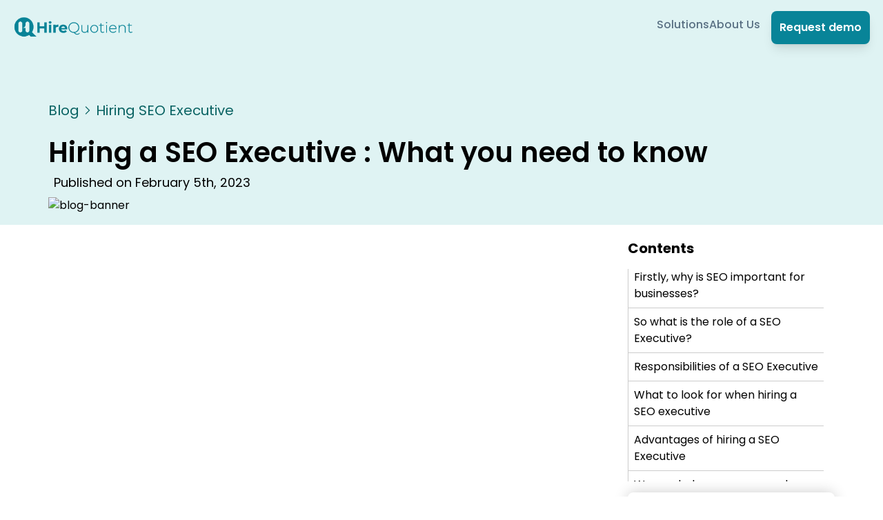

--- FILE ---
content_type: text/html; charset=utf-8
request_url: https://www.hirequotient.com/blog/hiring-seo-executive
body_size: 13910
content:
<!DOCTYPE html><html lang="en"><head><meta charSet="utf-8"/><meta name="viewport" content="width=device-width"/><link rel="alternate" type="application/rss+xml" title="HireQuotient - RSS Feed" href="/rss/feed.xml"/><link rel="apple-touch-icon" sizes="180x180" href="/images/favicons/apple-touch-icon.png"/><link rel="icon" type="image/png" sizes="32x32" href="/images/favicons/favicon-32x32.png"/><link rel="icon" type="image/png" sizes="16x16" href="/images/favicons/favicon-16x16.png"/><link rel="manifest" href="/images/favicons/site.webmanifest"/><link rel="mask-icon" href="/images/favicons/safari-pinned-tab.svg" color="#5bbad5"/><meta name="msapplication-TileColor" content="#da532c"/><meta name="theme-color" content="#ffffff"/><title>Hiring a SEO Executive : What you need to know | HireQuotient</title><meta name="robots" content="index,follow"/><meta name="description" content="Looking to hire an SEO executive? Our guide covers everything about finding the right candidate, including key skills, qualifications &amp; interview questions."/><meta property="og:title" content="Hiring a SEO Executive : What you need to know | HireQuotient"/><meta property="og:description" content="Looking to hire an SEO executive? Our guide covers everything about finding the right candidate, including key skills, qualifications &amp; interview questions."/><meta property="og:url" content="https://hirequotient.com/blog/hiring-seo-executive"/><meta property="og:type" content="article"/><meta property="og:image" content="https://strapi.hirequotient.com//uploads/hiring_seo_executive_d899a62c66.jpg"/><meta property="og:image:alt" content="Hiring a SEO Executive : What you need to know-banner"/><script type="application/ld+json">{"@context":"https://schema.org","@type":"Blog","datePublished":"2023-03-15T00:00:00.000Z","description":"Looking to hire an SEO executive? Our guide covers everything about finding the right candidate, including key skills, qualifications &amp; interview questions.","mainEntityOfPage":{"@type":"WebPage","@id":"https://www.hirequotient.com/blog/hiring-seo-executive"},"headline":"Hiring a SEO Executive : What you need to know","image":["https://strapi.hirequotient.com//uploads/hiring_seo_executive_d899a62c66.jpg"],"dateModified":"2023-03-15T00:00:00.000Z","author":{"@type":"Person","name":"Soujanya Varada"}}</script><meta name="next-head-count" content="20"/><link rel="preload" href="/_next/static/css/1c2fd11db4f49a2f.css" as="style"/><link rel="stylesheet" href="/_next/static/css/1c2fd11db4f49a2f.css" data-n-g=""/><link rel="preload" href="/_next/static/css/c0450074f113bcd7.css" as="style"/><link rel="stylesheet" href="/_next/static/css/c0450074f113bcd7.css"/><noscript data-n-css=""></noscript><script defer="" nomodule="" src="/_next/static/chunks/polyfills-c67a75d1b6f99dc8.js"></script><script defer="" src="/_next/static/chunks/cb355538-adaf435e4c5373c8.js"></script><script defer="" src="/_next/static/chunks/48c79778-84f50a0d6f891747.js"></script><script defer="" src="/_next/static/chunks/65291039-bde6a69a85fcac25.js"></script><script defer="" src="/_next/static/chunks/13b8a98b-15944283bbe4309b.js"></script><script defer="" src="/_next/static/chunks/25675-88098dfbaa314a12.js"></script><script defer="" src="/_next/static/chunks/41664-d3ed79cb063b465d.js"></script><script defer="" src="/_next/static/chunks/98388-ccb87e730ec5aa70.js"></script><script defer="" src="/_next/static/chunks/67581-8d4e327d66b88355.js"></script><script defer="" src="/_next/static/chunks/12523-5e44f720b7d99a54.js"></script><script defer="" src="/_next/static/chunks/75957-3adf6bfe0d3287db.js"></script><script defer="" src="/_next/static/chunks/62435.5a70f80359ba7df8.js"></script><script defer="" src="/_next/static/chunks/27773.6ae5b66d3e335e46.js"></script><script src="/_next/static/chunks/webpack-983286e4b7d6a1ec.js" defer=""></script><script src="/_next/static/chunks/framework-c46c4760cc37e390.js" defer=""></script><script src="/_next/static/chunks/main-bcb0e3599ec193b3.js" defer=""></script><script src="/_next/static/chunks/pages/_app-a5d56786fad7bd79.js" defer=""></script><script src="/_next/static/chunks/51727-69300f101c228b0a.js" defer=""></script><script src="/_next/static/chunks/pages/blog/%5Bname%5D-d76bf6f663c053ee.js" defer=""></script><script src="/_next/static/f42ae714776c181a5f159dfffef68cc37fc9f351/_buildManifest.js" defer=""></script><script src="/_next/static/f42ae714776c181a5f159dfffef68cc37fc9f351/_ssgManifest.js" defer=""></script></head><body><div id="__next"><main><nav class="relative z-[100]" style="background-color:#DFF3F3"><div class="Navbar_navbar__EloZ5 container"><div class="flex h-fit w-full items-center justify-between px-2"><a class="shrink-0" href="/"><img alt="hq-logo" loading="lazy" width="175" height="100" decoding="async" data-nimg="1" style="color:transparent" srcSet="/_next/image?url=https%3A%2F%2Fallhqclientpics.s3.ap-southeast-1.amazonaws.com%2Fwebsite_videos%2Fconsulting%2Flogo.png&amp;w=256&amp;q=75 1x, /_next/image?url=https%3A%2F%2Fallhqclientpics.s3.ap-southeast-1.amazonaws.com%2Fwebsite_videos%2Fconsulting%2Flogo.png&amp;w=384&amp;q=75 2x" src="/_next/image?url=https%3A%2F%2Fallhqclientpics.s3.ap-southeast-1.amazonaws.com%2Fwebsite_videos%2Fconsulting%2Flogo.png&amp;w=384&amp;q=75"/></a><div class="flex items-center lg:gap-20 min-[1047px]:gap-10"><div class="absolute left-0 top-0 h-screen w-80 bg-white p-2 px-4 pt-6 text-[#5A7184] transition-all ease-in-out min-[1047px]:static min-[1047px]:inset-0 min-[1047px]:h-fit min-[1047px]:w-fit min-[1047px]:translate-x-0 min-[1047px]:bg-transparent min-[1047px]:pt-0 min-[1047px]:shadow-none -translate-x-full" style="max-height:100vh"><div class="relative flex flex-col items-start gap-6 min-[1047px]:static min-[1047px]:flex-row min-[1047px]:items-center min-[1047px]:gap-10"><button class="absolute -top-4 right-0 z-50 h-10 w-10 rounded-full border-2 border-[#5A7184] min-[1047px]:hidden">X</button><a class="relative text-lg font-medium text-[#5A7184] transition-all hover:text-[#183B56] min-[1047px]:text-base" href="/solutions">Solutions</a><a class="relative text-lg font-medium text-[#5A7184] transition-all hover:text-[#183B56] min-[1047px]:text-base" href="/company/about-us">About Us</a><a cta="Nav Button" class="w-fit rounded-lg bg-primary p-3 px-3 text-sm font-semibold text-white shadow-lg hover:brightness-110 md:text-base lg:py-3 lg:text-base inline-block min-[1047px]:hidden" href="https://calendly.com/hello-hirequotient/introductory-call">Request demo</a></div></div><button class="h-9 w-9 rounded-md bg-[#088397] p-1 min-[1047px]:hidden"><svg xmlns="http://www.w3.org/2000/svg" viewBox="0 0 20 20" fill="white" aria-hidden="true"><path fill-rule="evenodd" d="M3 5a1 1 0 011-1h12a1 1 0 110 2H4a1 1 0 01-1-1zM3 10a1 1 0 011-1h12a1 1 0 110 2H4a1 1 0 01-1-1zM9 15a1 1 0 011-1h6a1 1 0 110 2h-6a1 1 0 01-1-1z" clip-rule="evenodd"></path></svg></button><a cta="Nav button" class="w-fit rounded-lg bg-primary p-3 px-3 text-sm font-semibold text-white shadow-lg hover:brightness-110 md:text-base lg:py-3 lg:text-base hidden min-[1047px]:inline-block" style="background-color:#088498;color:white" href="https://calendly.com/hello-hirequotient/introductory-call">Request demo</a></div></div></div></nav><script type="application/ld+json">{"@context":"https://schema.org/","@type":"Product","name":"Internet Browser Tool","aggregateRating":{"@type":"AggregateRating","ratingValue":"4.9","reviewCount":"9600"}}</script><div class="NewBlog_newSingleBlogPage__huM9r"><div class="NewBlog_section-one__ubcdW"><div class="globals_container__ebjAf"><div class="NewBlog_breadcrumbs-box__ohEuX"><a href="/blog">Blog</a><svg xmlns="http://www.w3.org/2000/svg" fill="none" viewBox="0 0 24 24" stroke-width="2" stroke="currentColor" width="16" height="16"><path stroke-linecap="round" stroke-linejoin="round" d="M8.25 4.5l7.5 7.5-7.5 7.5"></path></svg><p>Hiring SEO Executive</p></div><div class="flex flex-col gap-4"><h1 class="NewBlog_blog-name__vZ47b">Hiring a SEO Executive : What you need to know</h1><div class="NewBlog_blog-extras-box__ZNiE4"><p class="NewBlog_published__QgfJ4">Published on <!-- -->February 5th, 2023</p></div></div></div></div><div class="globals_container__ebjAf NewBlog_sticky-section-wrapper__eR_gd"><div class="NewBlog_sticky-section-container__o80vS"><div class="NewBlog_section-two__emUK3"><div class="NewBlog_banner-image___4NLG"><img alt="blog-banner" loading="lazy" width="870" height="500" decoding="async" data-nimg="1" style="color:transparent" srcSet="/_next/image?url=https%3A%2F%2Fstrapi.hirequotient.com%2F%2Fuploads%2Fhiring_seo_executive_d899a62c66.jpg&amp;w=1080&amp;q=75 1x, /_next/image?url=https%3A%2F%2Fstrapi.hirequotient.com%2F%2Fuploads%2Fhiring_seo_executive_d899a62c66.jpg&amp;w=1920&amp;q=75 2x" src="/_next/image?url=https%3A%2F%2Fstrapi.hirequotient.com%2F%2Fuploads%2Fhiring_seo_executive_d899a62c66.jpg&amp;w=1920&amp;q=75"/></div></div> <!-- --> <!-- --> <!-- --> <div class="NewBlog_section-three__H6tB7"><div id="blog-single__text" class="NewBlog_blog-single__text__nW6jt prose lg:prose-lg"><p style="margin-left:0px;">As digital marketing becomes more important for businesses, the role of a Search Engine Optimization (SEO) executive has grown to become a crucial role for any organization that seeks to put out content for the public. Professionals involved in SEO are responsible for developing and implementing strategies that help websites rank higher in search engine results pages. It is extremely advantageous to have this ranking when we are dealing with an industry that has a competitive market. The hiring of a SEO executive is done with the objective of increasing visibility, which drives a greater flow of traffic to the organization’s content. This ultimately leads to higher sales for the business.<br><br>However, before we can breach the topic of hiring professionals, we need to understand a few key aspects of doing so. We need to understand the role of the executive, what their day to day tasks are and how they go about completing them. We also need to know what we should look out for when we are sifting through the huge pool of candidates who are versed with Search Engine Optimization. In this blog we will be talking about the role of a SEO executive, what they do and how we should go about hiring one. Additionally, we also aim to highlight some of the advantages of hiring a SEO executive so that you can decide whether doing so is the right choice to satisfy the needs of your company.<br><br><strong>Let us begin!</strong></p><h2 style="margin-left:0px;"><strong>Firstly, why is SEO important for businesses?</strong></h2><p style="margin-left:0px;">Search engines are one of the primary ways that consumers find products and services online. By optimizing their website for search engines, businesses can increase the chance of internet traffic being redirected to their website. This leads to increased sales and revenue for the business.</p><h2 style="margin-left:0px;"><strong>So what is the role of a SEO Executive?</strong></h2><p style="margin-left:0px;">The primary role of a SEO executive is to increase the visibility and traffic of a website by optimizing its content and structure. The job involves researching and analyzing keywords and phrases that are relevant to the website's content and using them strategically in the website's content and meta tags. The SEO executive must stay up-to-date with the latest developments in search engine algorithms and develop strategies to keep the website ranking high in search engine results pages (SERPs).<br><br>It is important to remember that an SEO executive we choose to hire would not automatically be familiar with your company’s needs or target audience. They can provide optimization strategies but can only do so once they are assisted in understanding the organization’s goals and objectives as well as the company’s brand image.<br><br>Before hiring a SEO executive, it is imperative for the employer to conduct an audit of their company so that the SEO executive can get a grasp on the different aspects of the company that they would have to research into. This audit should contain the relevant information for the SEO executive such as the target demographic, the tools used for content distribution and management, the nature of the company (B2C,B2B,etc), the company branding policies and the latest metrics on content consumption. By doing this we can ensure that once the executive has been onboarded, they can promptly begin their duties with a comprehensive overview of the company.</p><h2 style="margin-left:0px;"><strong>Responsibilities of a SEO Executive</strong></h2><h3 style="margin-left:0px;"><strong>1. Research and Analysis</strong></h3><p style="margin-left:0px;">The first responsibility of a SEO executive is to conduct research and analysis to determine the most effective keywords and phrases for the website's content. This involves analyzing the competition and the search habits of the target audience. The SEO executive must use this information to develop a strategy for optimizing the website's content and meta tags to rank higher in SERPs.</p><h3 style="margin-left:0px;"><strong>2. On-page optimization</strong></h3><p style="margin-left:0px;">On-page optimization refers to the optimization of a website's content and structure. The SEO executive we hire must ensure that the website's content is of high quality, relevant to the target audience, and uses the relevant keywords and phrases in the right places. The website's structure must be optimized to make it easy for search engines to crawl and index the content. This includes optimizing the website's titles, headings, and meta tags.</p><h3 style="margin-left:0px;"><strong>3. Off-page optimization</strong></h3><p style="margin-left:0px;">Off-page optimization refers to the optimization of a website's online reputation through link building, social media, and other means. The SEO executive must work to build the website's reputation by getting high-quality backlinks from relevant websites, creating engaging social media content, and ensuring that the website is listed in relevant directories.</p><h3 style="margin-left:0px;"><strong>4. Technical SEO</strong></h3><p style="margin-left:0px;">Technical SEO refers to the optimization of a website's technical structure to improve its performance in search engine results pages. The daily tasks of a SEO executive in this respect can include ensuring that the website is optimized for mobile devices, has a fast loading speed, and is free from technical issues such as broken links or 404 errors.</p><h3 style="margin-left:0px;"><strong>5. Performance tracking and reporting</strong></h3><p style="margin-left:0px;">The SEO Executive must track the performance of the website's SEO strategy and report on the results. This involves using analytics tools to track the website's traffic and rankings, and analyzing the data to identify trends and opportunities for improvement. This is also where the data we provide to them in the beginning returns to assist the company. By having accurate information on the performance of the company’s content prior and following the hiring of the SEO executive we can validate and quantify the impact that they have had on the company’s business.</p><h3 style="margin-left:0px;"><strong>6. Communicating with other departments</strong></h3><p style="margin-left:0px;">SEO executives are also tasked with communicating with employees from other departments in the company. For example, on a regular basis they may be responsible for relaying keywords and other relevant information to content writers or managers so that content produced can be modified to fit the strategy they have in place. They might have to communicate the website changes that they have in mind to the web development team or have to confer with the marketing team to determine whether the modified content fits the company’s brand image. Therefore, when we enter the process of hiring a SEO executive we must remember that their job would not limited to coming up with strategies but also includes assisting in implementing them.<br><br>Related Read: <a href="https://hirequotient.com/blog/how-to-assess-and-hire-seo-managers"><u>How to Assess and Hire SEO Managers?</u></a></p><h3 style="margin-left:0px;"><strong>7. Adapting to an evolving landscape</strong></h3><p style="margin-left:0px;">The field of search engine optimization is constantly evolving, which puts an impetus on SEO executives to stay up-to-date with the latest developments in search engine algorithms and changes to practices employed in different industries. This is achieved via continuous learning and improvement to ensure that the website's SEO strategy remains effective and competitive in a fluid industry..<br><br>When we hire a SEO executive we must inquire into their knowledge of these tasks and responsibilities but at the same time we should also pay heed to the qualities and qualifications they possess.<br><br>Speaking of which,</p><h2 style="margin-left:0px;"><strong>What to look for when hiring a SEO executive</strong></h2><h3 style="margin-left:0px;"><strong>1. Experience and history of work</strong></h3><p style="margin-left:0px;">When hiring a SEO executive, it's important to prioritize candidates with relevant experience. The ideal candidate should have a deep understanding of the SEO landscape and a proven track record of achieving positive results for previous clients or employers. Look for candidates who can demonstrate their ability to work with various SEO tools and platforms, as well as their knowledge of on-page and off-page optimization techniques.</p><h3 style="margin-left:0px;"><strong>2. Check for certifications</strong></h3><p style="margin-left:0px;">While experience is important, certifications can also be a valuable indicator of a candidate's expertise in SEO. There are various certifications available, such as Google Analytics and Google Ads, that can demonstrate a candidate's proficiency in SEO-related tools and techniques. Additionally, certifications from industry organizations, such as the Search Engine Marketing Professional Organization (SEMPO), can also be a valuable credential.</p><h3 style="margin-left:0px;"><strong>3. Assess technical knowledge</strong></h3><p style="margin-left:0px;">SEO requires a combination of technical and creative skills. When assessing candidates, it's important to evaluate their technical knowledge, including their understanding of website architecture, HTML, CSS, and JavaScript. Candidates who can demonstrate experience working with Content Management Systems (CMS) and website development will also be valuable to your organization.</p><h3 style="margin-left:0px;"><strong>4. An eye for data analysis</strong></h3><p style="margin-left:0px;">SEO is a data-driven field, so it's important to hire a SEO executive who has a strong analytical mindset. Your ideal candidate should be able to analyze large data sets, identify trends and insights, and use that information to develop effective SEO strategies. To this end, we must identify candidates who have experience working with Google Analytics, as well as other data analysis tools.</p><h2 style="margin-left:0px;"><strong>Advantages of hiring a SEO Executive</strong></h2><h3 style="margin-left:0px;"><strong>1. Increased visibility and traffic</strong></h3><p style="margin-left:0px;">One of the most significant advantages of hiring a SEO executive is increased visibility and traffic for your website. By optimizing your website's content and structure for search engines, the SEO Executive can help your website rank higher in search engine results pages. This can lead to increased visibility and traffic for your website, and ultimately, more sales for your business.</p><h3 style="margin-left:0px;"><strong>2. Cost-effective marketing</strong></h3><p style="margin-left:0px;">SEO is a cost-effective way of marketing your business. Unlike traditional marketing methods, such as print and television advertising, SEO does not require a significant financial investment. By hiring a SEO executive, you can attract more customers to your website without spending a lot of money on advertising.</p><h3 style="margin-left:0px;"><strong>3. Better user experience</strong></h3><p style="margin-left:0px;">A good SEO strategy involves optimizing your website's content and structure for both search engines and users. By optimizing your website's content for search engines, the SEO executive can help your website rank higher in search engine results pages. By optimizing your website's structure for users, the SEO executive can create a better user experience. This can lead to increased customer satisfaction and retention.</p><h3 style="margin-left:0px;"><strong>4. Better ROI</strong></h3><p style="margin-left:0px;">SEO has a better return on investment <a href="https://hirequotient.com/roi-calculator"><u>(ROI)</u></a> than traditional marketing methods. By hiring a SEO executive, you can attract more customers to your website without spending a lot of money on advertising. This can lead to increased sales and revenue for your business, and ultimately, a better ROI.</p><h3 style="margin-left:0px;"><strong>5. Increased brand awareness</strong></h3><p style="margin-left:0px;">By ranking higher in search engine results pages, your website will be more visible to potential customers. This can lead to increased brand awareness for your business. By hiring a SEO executive, you can create a strong online presence for your business, which can help increase brand awareness and recognition.</p><h3 style="margin-left:0px;"><strong>6. Competitive advantage</strong></h3><p style="margin-left:0px;">A good SEO strategy can give your business a competitive advantage. By optimizing your website for search engines, you attract more customers to your website and away from competitors with similar content . This helps you stand out from your competitors and gain a competitive advantage by increasing sales for your business.</p><h3 style="margin-left:0px;"><strong>7. Long-term benefits</strong></h3><p style="margin-left:0px;">Unlike traditional marketing methods, such as print and television advertising, SEO has long-term benefits. By optimizing your website for search engines, you can attract more customers to your website for a long period of time. Similarly, a better user experience, increased brand awareness and customer retention are benefits that persist over time. This again leads to a consistency in the sales and revenue generation of your business which in itself is a long term benefit.</p><h2 style="margin-left:0px;"><strong>We can help you source and assess SEO executives with ease!</strong></h2><p style="margin-left:0px;">We at HireQuotient understand the importance and need for effective <a href="https://hirequotient.com/solutions/sourcing"><u>candidate sourcing</u></a>. With access to over 600 million candidate profiles across the globe and a concise pre-screening procedure, HireQuotient can help you finish your candidate sourcing in days rather than weeks with the use of automation. Utilize our <a href="https://hirequotient.com/free-jd-generator"><u>free job description builder</u></a> to quickly create the ideal job description when you decide to hire a SEO executive and access and communicate with HireQuotient’s vast pool of candidates via our targeted mass outreach procedures. This has saved over 70,000 hours for recruiters and with our pre screening you can sort out candidates and find the ideal candidate in under 5 minutes!<br><br>HireQuotient also provides an entire plethora of <a href="https://hirequotient.com/pre-employment-tests/assessment-library"><u>skill assessments</u></a> that you can employ in gauging the skill of your employees. Our repository is constantly updated with the latest industry relevant tests and assessments pertaining to all non-tech related positions. The questions are created by dedicated subject matter experts in the relevant industries and are categorized based on the difficulty levels so that you can effectively assess the candidate you choose to hire.<br><br>All of this is available in a few clicks of your mouse, so check out the company website to book a demo or get on a call with our experts here at HireQuotient to learn how we can help you hire SEO executives for your company.</p></div><hr class="border-t-[#ddd]"/><div class="flex flex-col gap-4"><div class="flex"><h3 class="text-2xl font-semibold text-[var(--color-metallic-seaweed)]">Authors</h3></div><div class="grid grid-cols-1 grid-rows-[100px_auto] gap-4 lg:grid-cols-[110px_auto] lg:grid-rows-1"><img src="https://strapi.hirequotient.com//uploads/Soujanya_Varada_ee3a0c843c.webp" alt="author" height="100" width="100" class="h-[100px] w-[100px] rounded-full object-cover"/><div class="flex flex-col gap-2"><p class="text-lg font-semibold">Soujanya Varada</p><p class="text-justify">As a technical content writer and social media strategist, Soujanya develops and manages strategies at HireQuotient. With strong technical background and years of experience in content management, she looks for opportunities to flourish in the digital space. Soujanya is also a dance fanatic and believes in spreading light!</p></div></div></div></div></div><div class="fixed bottom-[-2px] left-0 right-0 z-50 transition-opacity duration-500 opacity-0"><div class="items-center justify-around"><div class="mt-24 flex h-20 w-full flex-row items-center justify-start bg-primary"><img alt="Scroll Image" loading="lazy" width="500" height="500" decoding="async" data-nimg="1" class="animate-pulse-transform mb-20 mt-10 hidden h-36 w-36 transition lg:ml-20 lg:mt-0 lg:block lg:h-52 lg:w-52 xl:ml-60 2xl:ml-80" style="color:transparent" srcSet="/_next/image?url=%2F_next%2Fstatic%2Fmedia%2Fblog-banner.8602c644.png&amp;w=640&amp;q=75 1x, /_next/image?url=%2F_next%2Fstatic%2Fmedia%2Fblog-banner.8602c644.png&amp;w=1080&amp;q=75 2x" src="/_next/image?url=%2F_next%2Fstatic%2Fmedia%2Fblog-banner.8602c644.png&amp;w=1080&amp;q=75"/><div class="flex w-full flex-row items-center justify-center space-x-2 px-4 lg:ml-12 lg:justify-start lg:space-x-4 xl:ml-10 2xl:ml-10"><p class="text-sm text-white sm:text-base md:text-lg xl:text-xl">Hire the best without stress</p><a cta="Footer Hire the best without stress button" class="w-fit p-3 font-semibold shadow-lg hover:brightness-110 lg:py-3 lg:text-base rounded-xl bg-[#FFBD59] px-2 py-1 text-sm text-black md:ml-8 md:mr-12 md:px-3 md:py-1 md:text-lg" href="https://calendly.com/hello-hirequotient/introductory-call?month=2024-06">Ask us how</a></div></div></div></div><div><div class="NewBlog_sticky-section-box__w3w2Q"><div class="hidden md:inline"><div class="mt-5"><span class="pt-10  text-xl font-bold">Contents</span></div><nav class="TableOfContents_nav__AxVdM"><ul class="TableOfContents_ul__GCRuB hidden pt-2 md:inline"></ul></nav></div><div class="NewBlog_sticky-section-box-content__7HOmX "><img alt="hq-logo" loading="lazy" width="200" height="66" decoding="async" data-nimg="1" style="color:transparent" srcSet="/_next/image?url=https%3A%2F%2Fallhqclientpics.s3.ap-southeast-1.amazonaws.com%2Fwebsite_videos%2Fconsulting%2Flogo.png&amp;w=256&amp;q=75 1x, /_next/image?url=https%3A%2F%2Fallhqclientpics.s3.ap-southeast-1.amazonaws.com%2Fwebsite_videos%2Fconsulting%2Flogo.png&amp;w=640&amp;q=75 2x" src="/_next/image?url=https%3A%2F%2Fallhqclientpics.s3.ap-southeast-1.amazonaws.com%2Fwebsite_videos%2Fconsulting%2Flogo.png&amp;w=640&amp;q=75"/><p class="NewBlog_title__nUzFx">Never Miss The Updates</p><p class="NewBlog_text__C_aDU">We cover all recruitment, talent analytics, L&amp;D, DEI, pre-employment, candidate screening, and hiring tools. Join our force &amp; subscribe now!</p><form method="post" class="flex flex-row gap-2"><div class="flex w-full flex-col gap-2"><input class="block w-full appearance-none rounded border-2 border-[--primary] border-gray-300 bg-transparent p-3 text-sm leading-tight text-gray-700 focus:bg-white focus:outline-none hover:border-gray-400 focus:border-blue-400" id="grid-first-name" type="email" placeholder="youremail@example.com" name="Email"/></div><button class="w-fit rounded-lg p-2 text-center font-bold shadow-lg md:p-3 md:text-base flex items-center justify-center gap-1 self-end bg-[--primary] px-4 py-3 text-xs capitalize text-[--secondary]">Subscribe</button></form></div></div></div></div><div class="NewBlog_section-five__n8Ze6 bg-[var(--color-mint-cream)]"><div class="globals_container__ebjAf"><div class="NewBlog_section-five-heading__Ap1Ka">Like/ dislike something or want to co-author an article? Drop us a note!</div><div class="NewBlog_talk-now-btn__bBGdh"><a target="_blank" href="/book-demo">Talk Now</a></div></div></div><div class="NewBlog_section-seven__oDxe2"><div class="mx-auto my-0 flex flex-col items-center"><p class="NewBlog_heading__CyDJd">Stay On Top Of Everything In HR</p><form method="post" class="flex w-[300px] flex-col gap-2 md:w-[500px]"><div class="flex"><input type="email" required="" placeholder="youremail@example.com" class="flex h-12 w-full items-center justify-center rounded-l-xl border border-gray-200 bg-white p-3 text-xs text-neutral-800 outline-none md:text-sm hover:border-gray-400 focus:border-blue-400" name="Email"/><button type="submit" class="inline-flex items-center justify-center gap-1 whitespace-nowrap rounded-r-xl p-1 px-3 text-[10px] tracking-wide text-white transition-colors duration-200 focus:outline-none focus:ring-2 focus:ring-offset-2 md:px-4 md:text-xs bg-neutral-950 hover:bg-neutral-900">Get Started Now</button></div></form></div></div></div><div id="modal-root"></div><footer class="  bg-[#F6FAFA]   pt-8   lg:pt-16 "><section class="mx-auto  max-w-6xl p-2"><div class="grid gap-6  overflow-x-hidden px-4  md:grid-cols-12 md:grid-rows-12 md:gap-0 md:px-0"><section class="col-span-12 md:col-span-12 row-span-12 grid"><div class="flex h-full w-full flex-col gap-8"><img alt="Hire Quotient Logo" loading="lazy" width="301" height="54" decoding="async" data-nimg="1" class="mb-3.5 h-auto w-64 sm:w-40 lg:w-64" style="color:transparent" srcSet="/_next/image?url=%2F_next%2Fstatic%2Fmedia%2Flogo.6268b00c.png&amp;w=384&amp;q=75 1x, /_next/image?url=%2F_next%2Fstatic%2Fmedia%2Flogo.6268b00c.png&amp;w=640&amp;q=75 2x" src="/_next/image?url=%2F_next%2Fstatic%2Fmedia%2Flogo.6268b00c.png&amp;w=640&amp;q=75"/><div class="grid grid-cols-1 gap-6 md:grid-cols-2 md:gap-8 lg:grid-cols-4 lg:gap-12"><div class="flex h-min flex-col gap-2"><div class="font-semibold">Company</div><div class="grid gap-1"><a class="w-fit text-[16px] text-sm " href="/company/about-us">About Us</a></div></div><div class="flex items-start gap-4"><div class="mt-0.5 flex-shrink-0"><svg xmlns="http://www.w3.org/2000/svg" width="16" height="16" fill="currentColor" class="h-4 w-4"><path d="M.05 3.555A2 2 0 0 1 2 2h12a2 2 0 0 1 1.95 1.555L8 8.414zM0 4.697v7.104l5.803-3.558zM6.761 8.83l-6.57 4.027A2 2 0 0 0 2 14h12a2 2 0 0 0 1.808-1.144l-6.57-4.027L8 9.586zm3.436-.586L16 11.801V4.697z"></path></svg></div><div class="grid gap-1"><div class="font-semibold">Email</div><a class="w-fit" href="mailto:info@hirequotient.com"><span class="text-[#7777E0]">info@hirequotient.com</span></a></div></div><div class="flex items-start gap-4"><div class="mt-0.5 flex-shrink-0"><svg xmlns="http://www.w3.org/2000/svg" width="16" height="16" fill="currentColor" class="h-4 w-4"><path d="M9.293 0H4a2 2 0 0 0-2 2v12a2 2 0 0 0 2 2h8a2 2 0 0 0 2-2V4.707A1 1 0 0 0 13.707 4L10 .293A1 1 0 0 0 9.293 0M9.5 3.5v-2l3 3h-2a1 1 0 0 1-1-1M4.5 9a.5.5 0 0 1 0-1h7a.5.5 0 0 1 0 1zM4 10.5a.5.5 0 0 1 .5-.5h7a.5.5 0 0 1 0 1h-7a.5.5 0 0 1-.5-.5m.5 2.5a.5.5 0 0 1 0-1h4a.5.5 0 0 1 0 1z"></path></svg></div><div class="grid gap-1"><div class="font-semibold">Privacy Policy</div><a class="w-fit" href="/easysource-privacy-policy"><span class="text-[#7777E0]">Read Here</span></a></div></div><div class="flex items-start gap-4"><div class="mt-0.5 flex-shrink-0"><svg xmlns="http://www.w3.org/2000/svg" width="16" height="16" fill="currentColor" class="h-4 w-4"><path d="M8 16s6-5.686 6-10A6 6 0 0 0 2 6c0 4.314 6 10 6 10m0-7a3 3 0 1 1 0-6 3 3 0 0 1 0 6"></path></svg></div><div><div class="font-semibold">Location</div><div class="mt-2">Level 08,<br/> The Metropolis Tower 2<br/>11 North Buona Vista Drive<br/>Singapore, 138589</div></div></div><div class="flex items-start gap-4"><div class="grid gap-1"><div class="font-semibold">Social Media</div><div class="flex gap-3 items-center"><a class="flex-shrink-0 flex items-center justify-center h-7 w-7" href="/"><svg xmlns="http://www.w3.org/2000/svg" width="28" height="28" fill="none"><path fill="#262626" fill-rule="evenodd" d="M0 13.905C0 6.225 6.277 0 14.02 0c7.742 0 14.018 6.225 14.018 13.905S21.762 27.81 14.02 27.81C6.277 27.81 0 21.584 0 13.905Zm14.02-6.953c3.854 0 7.009 3.129 7.009 6.953 0 3.476-2.541 6.43-6.046 6.952v-4.953h1.665l.35-2H15.07v-1.303c0-.521.263-1.043 1.14-1.043h.876V9.82s-.789-.174-1.577-.174c-1.578 0-2.629.956-2.629 2.694v1.565h-1.752v1.999h1.752v4.866a6.945 6.945 0 0 1-5.87-6.865c0-3.824 3.154-6.953 7.01-6.953Z" clip-rule="evenodd"></path></svg></a><a class="flex-shrink-0 flex items-center justify-center h-7 w-7" href="https://twitter.com/HireQuotient_"><svg xmlns="http://www.w3.org/2000/svg" width="28" height="28" fill="none"><path fill="#262626" fill-rule="evenodd" d="M0 13.905C0 6.225 6.277 0 14.02 0c7.742 0 14.018 6.225 14.018 13.905S21.762 27.81 14.02 27.81C6.277 27.81 0 21.584 0 13.905Zm19.364-3.91c.613-.088 1.139-.175 1.665-.435a4.032 4.032 0 0 1-1.49 1.477c.175 4.084-2.804 8.517-8.149 8.517-1.577 0-3.066-.522-4.38-1.304 1.49.174 3.066-.26 4.118-1.043a2.836 2.836 0 0 1-2.717-1.999c.439.087.877 0 1.315-.087-1.315-.347-2.278-1.564-2.278-2.867.438.173.876.347 1.314.347-1.227-.869-1.665-2.52-.876-3.824 1.49 1.739 3.592 2.868 5.958 2.955-.438-1.738.964-3.476 2.804-3.476.788 0 1.577.348 2.103.869.7-.174 1.314-.348 1.84-.695-.176.695-.614 1.216-1.227 1.564Z" clip-rule="evenodd"></path></svg></a><a class="flex-shrink-0 flex items-center justify-center h-7 w-7" href="https://www.linkedin.com/company/hirequotient/"><svg xmlns="http://www.w3.org/2000/svg" xml:space="preserve" class="-p-1 h-full w-auto fill-[#262626]" viewBox="2 2 64 62" width="28" height="28"><path class="h-full w-full" d="M50.837 48.137V36.425c0-6.275-3.35-9.195-7.816-9.195-3.604 0-5.219 1.983-6.119 3.374V27.71h-6.79c.09 1.917 0 20.427 0 20.427h6.79V36.729c0-.609.044-1.219.224-1.655.49-1.22 1.607-2.483 3.482-2.483 2.458 0 3.44 1.873 3.44 4.618v10.929h6.789zM22.959 24.922c2.367 0 3.842-1.57 3.842-3.531-.044-2.003-1.475-3.528-3.797-3.528s-3.841 1.524-3.841 3.528c0 1.961 1.474 3.531 3.753 3.531h.043zM34 64C17.432 64 4 50.568 4 34 4 17.431 17.432 4 34 4s30 13.431 30 30c0 16.568-13.432 30-30 30zm-7.646-15.863V27.71h-6.789v20.427h6.789z" style="fill-rule:evenodd;clip-rule:evenodd;fill:#262626"></path></svg></a><a class="flex-shrink-0 flex items-center justify-center h-7 w-7" href="https://www.instagram.com/hirequotient?igsh=MWp3d2F4eW12cG95eA=="><svg xmlns="http://www.w3.org/2000/svg" width="28" height="28" fill="none"><path fill="#262626" d="M14.02 16.338c-1.315 0-2.454-1.043-2.454-2.433a2.439 2.439 0 0 1 2.453-2.434c1.314 0 2.454 1.043 2.454 2.434 0 1.303-1.14 2.433-2.454 2.433Z"></path><path fill="#262626" fill-rule="evenodd" d="M16.998 7.995H11.04c-.7.087-1.051.174-1.314.261-.35.087-.614.26-.876.521-.208.207-.307.413-.425.662l-.101.207-.046.129a3.045 3.045 0 0 0-.217 1.175v5.91c.088.695.175 1.042.263 1.303.087.348.263.608.526.87.208.205.416.303.667.42l.209.1.129.046c.25.091.592.215 1.185.215h5.958c.701-.087 1.052-.174 1.314-.26.35-.087.614-.261.877-.522.208-.206.306-.413.425-.662l.1-.207.046-.128c.092-.248.217-.588.217-1.175v-5.91c-.087-.695-.175-1.043-.263-1.304-.087-.347-.262-.608-.525-.869-.208-.206-.416-.303-.668-.421a10.007 10.007 0 0 1-.209-.1 4.738 4.738 0 0 1-.129-.046 3.114 3.114 0 0 0-1.185-.215Zm-2.979 2.173c-2.103 0-3.768 1.651-3.768 3.737 0 2.086 1.665 3.737 3.768 3.737 2.103 0 3.768-1.651 3.768-3.737 0-2.086-1.665-3.737-3.768-3.737Zm4.732-.087c0 .48-.393.869-.877.869a.873.873 0 0 1-.876-.869c0-.48.392-.87.876-.87s.877.39.877.87Z" clip-rule="evenodd"></path><path fill="#262626" fill-rule="evenodd" d="M0 13.905C0 6.225 6.277 0 14.02 0c7.742 0 14.018 6.225 14.018 13.905S21.762 27.81 14.02 27.81C6.277 27.81 0 21.584 0 13.905Zm11.04-7.213h5.958c.789.087 1.314.173 1.753.347.525.261.876.435 1.314.87.438.434.7.868.876 1.303.175.434.35.956.35 1.738v5.91c-.087.782-.175 1.303-.35 1.738-.263.521-.438.869-.876 1.303a3.829 3.829 0 0 1-1.314.87 4.429 4.429 0 0 1-1.753.347H11.04c-.788-.087-1.314-.174-1.752-.348-.526-.26-.877-.434-1.315-.869a3.792 3.792 0 0 1-.876-1.303 4.33 4.33 0 0 1-.35-1.738v-5.91c.087-.782.175-1.304.35-1.738.263-.522.438-.87.876-1.304a3.829 3.829 0 0 1 1.315-.869 4.428 4.428 0 0 1 1.752-.347Z" clip-rule="evenodd"></path></svg></a></div></div></div><div class="flex flex-wrap items-start gap-2 sm:gap-3"><img alt="GDRP" loading="lazy" width="79" height="79" decoding="async" data-nimg="1" class="h-auto w-14" style="color:transparent" srcSet="/_next/image?url=%2F_next%2Fstatic%2Fmedia%2FGDRPLogo.03cb9249.png&amp;w=96&amp;q=75 1x, /_next/image?url=%2F_next%2Fstatic%2Fmedia%2FGDRPLogo.03cb9249.png&amp;w=256&amp;q=75 2x" src="/_next/image?url=%2F_next%2Fstatic%2Fmedia%2FGDRPLogo.03cb9249.png&amp;w=256&amp;q=75"/><img alt="GDRP" loading="lazy" width="2000" height="2000" decoding="async" data-nimg="1" class="h-auto w-14" style="color:transparent" srcSet="/_next/image?url=%2F_next%2Fstatic%2Fmedia%2FISOImage.b347013c.png&amp;w=2048&amp;q=75 1x, /_next/image?url=%2F_next%2Fstatic%2Fmedia%2FISOImage.b347013c.png&amp;w=3840&amp;q=75 2x" src="/_next/image?url=%2F_next%2Fstatic%2Fmedia%2FISOImage.b347013c.png&amp;w=3840&amp;q=75"/><img alt="GDRP" loading="lazy" width="86" height="77" decoding="async" data-nimg="1" class="h-auto w-16" style="color:transparent" srcSet="/_next/image?url=%2F_next%2Fstatic%2Fmedia%2FSOCLogo.1776473a.png&amp;w=96&amp;q=75 1x, /_next/image?url=%2F_next%2Fstatic%2Fmedia%2FSOCLogo.1776473a.png&amp;w=256&amp;q=75 2x" src="/_next/image?url=%2F_next%2Fstatic%2Fmedia%2FSOCLogo.1776473a.png&amp;w=256&amp;q=75"/></div></div></div></section></div></section><div class="mt-8 border-t border-[#C2D6DA] p-4 text-center text-sm text-black"><div class="mx-auto  flex max-w-6xl flex-col justify-between gap-0.5  md:flex-row md:gap-0"><div>All rights reserved ©<!-- --> <a class="font-semibold text-[#088397]" href="/"> <!-- -->HireQuotient</a>, 2025<!-- --> </div><div><a class="text-[#7777E0]" href="/sitemap"> <!-- -->Sitemap |</a> <!-- -->Guide:<a target="_blank" rel="noreferrer" class="text-[#7777E0]" href="/_next/static/5bb5e3cf34562346.pdf"> <!-- -->Validity of our assessments</a></div></div></div></footer><div class="ToastContainer_container__vk_or"></div></main></div><script id="__NEXT_DATA__" type="application/json">{"props":{"pageProps":{"blog":{"slug":"hiring-seo-executive","name":"Hiring a SEO Executive : What you need to know","author":{"bio":"As a technical content writer and social media strategist, Soujanya develops and manages strategies at HireQuotient. With strong technical background and years of experience in content management, she looks for opportunities to flourish in the digital space. Soujanya is also a dance fanatic and believes in spreading light!","email":"soujanya@hirequotient.com","name":"Soujanya Varada","picture":"https://strapi.hirequotient.com//uploads/Soujanya_Varada_ee3a0c843c.webp"},"banner":"https://strapi.hirequotient.com//uploads/hiring_seo_executive_d899a62c66.jpg","content":"\u003cp style=\"margin-left:0px;\"\u003eAs digital marketing becomes more important for businesses, the role of a Search Engine Optimization (SEO) executive has grown to become a crucial role for any organization that seeks to put out content for the public. Professionals involved in SEO are responsible for developing and implementing strategies that help websites rank higher in search engine results pages. It is extremely advantageous to have this ranking when we are dealing with an industry that has a competitive market. The hiring of a SEO executive is done with the objective of increasing visibility, which drives a greater flow of traffic to the organization’s content. This ultimately leads to higher sales for the business.\u003cbr\u003e\u003cbr\u003eHowever, before we can breach the topic of hiring professionals, we need to understand a few key aspects of doing so. We need to understand the role of the executive, what their day to day tasks are and how they go about completing them. We also need to know what we should look out for when we are sifting through the huge pool of candidates who are versed with Search Engine Optimization. In this blog we will be talking about the role of a SEO executive, what they do and how we should go about hiring one. Additionally, we also aim to highlight some of the advantages of hiring a SEO executive so that you can decide whether doing so is the right choice to satisfy the needs of your company.\u003cbr\u003e\u003cbr\u003e\u003cstrong\u003eLet us begin!\u003c/strong\u003e\u003c/p\u003e\u003ch2 style=\"margin-left:0px;\"\u003e\u003cstrong\u003eFirstly, why is SEO important for businesses?\u003c/strong\u003e\u003c/h2\u003e\u003cp style=\"margin-left:0px;\"\u003eSearch engines are one of the primary ways that consumers find products and services online. By optimizing their website for search engines, businesses can increase the chance of internet traffic being redirected to their website. This leads to increased sales and revenue for the business.\u003c/p\u003e\u003ch2 style=\"margin-left:0px;\"\u003e\u003cstrong\u003eSo what is the role of a SEO Executive?\u003c/strong\u003e\u003c/h2\u003e\u003cp style=\"margin-left:0px;\"\u003eThe primary role of a SEO executive is to increase the visibility and traffic of a website by optimizing its content and structure. The job involves researching and analyzing keywords and phrases that are relevant to the website's content and using them strategically in the website's content and meta tags. The SEO executive must stay up-to-date with the latest developments in search engine algorithms and develop strategies to keep the website ranking high in search engine results pages (SERPs).\u003cbr\u003e\u003cbr\u003eIt is important to remember that an SEO executive we choose to hire would not automatically be familiar with your company’s needs or target audience. They can provide optimization strategies but can only do so once they are assisted in understanding the organization’s goals and objectives as well as the company’s brand image.\u003cbr\u003e\u003cbr\u003eBefore hiring a SEO executive, it is imperative for the employer to conduct an audit of their company so that the SEO executive can get a grasp on the different aspects of the company that they would have to research into. This audit should contain the relevant information for the SEO executive such as the target demographic, the tools used for content distribution and management, the nature of the company (B2C,B2B,etc), the company branding policies and the latest metrics on content consumption. By doing this we can ensure that once the executive has been onboarded, they can promptly begin their duties with a comprehensive overview of the company.\u003c/p\u003e\u003ch2 style=\"margin-left:0px;\"\u003e\u003cstrong\u003eResponsibilities of a SEO Executive\u003c/strong\u003e\u003c/h2\u003e\u003ch3 style=\"margin-left:0px;\"\u003e\u003cstrong\u003e1. Research and Analysis\u003c/strong\u003e\u003c/h3\u003e\u003cp style=\"margin-left:0px;\"\u003eThe first responsibility of a SEO executive is to conduct research and analysis to determine the most effective keywords and phrases for the website's content. This involves analyzing the competition and the search habits of the target audience. The SEO executive must use this information to develop a strategy for optimizing the website's content and meta tags to rank higher in SERPs.\u003c/p\u003e\u003ch3 style=\"margin-left:0px;\"\u003e\u003cstrong\u003e2. On-page optimization\u003c/strong\u003e\u003c/h3\u003e\u003cp style=\"margin-left:0px;\"\u003eOn-page optimization refers to the optimization of a website's content and structure. The SEO executive we hire must ensure that the website's content is of high quality, relevant to the target audience, and uses the relevant keywords and phrases in the right places. The website's structure must be optimized to make it easy for search engines to crawl and index the content. This includes optimizing the website's titles, headings, and meta tags.\u003c/p\u003e\u003ch3 style=\"margin-left:0px;\"\u003e\u003cstrong\u003e3. Off-page optimization\u003c/strong\u003e\u003c/h3\u003e\u003cp style=\"margin-left:0px;\"\u003eOff-page optimization refers to the optimization of a website's online reputation through link building, social media, and other means. The SEO executive must work to build the website's reputation by getting high-quality backlinks from relevant websites, creating engaging social media content, and ensuring that the website is listed in relevant directories.\u003c/p\u003e\u003ch3 style=\"margin-left:0px;\"\u003e\u003cstrong\u003e4. Technical SEO\u003c/strong\u003e\u003c/h3\u003e\u003cp style=\"margin-left:0px;\"\u003eTechnical SEO refers to the optimization of a website's technical structure to improve its performance in search engine results pages. The daily tasks of a SEO executive in this respect can include ensuring that the website is optimized for mobile devices, has a fast loading speed, and is free from technical issues such as broken links or 404 errors.\u003c/p\u003e\u003ch3 style=\"margin-left:0px;\"\u003e\u003cstrong\u003e5. Performance tracking and reporting\u003c/strong\u003e\u003c/h3\u003e\u003cp style=\"margin-left:0px;\"\u003eThe SEO Executive must track the performance of the website's SEO strategy and report on the results. This involves using analytics tools to track the website's traffic and rankings, and analyzing the data to identify trends and opportunities for improvement. This is also where the data we provide to them in the beginning returns to assist the company. By having accurate information on the performance of the company’s content prior and following the hiring of the SEO executive we can validate and quantify the impact that they have had on the company’s business.\u003c/p\u003e\u003ch3 style=\"margin-left:0px;\"\u003e\u003cstrong\u003e6. Communicating with other departments\u003c/strong\u003e\u003c/h3\u003e\u003cp style=\"margin-left:0px;\"\u003eSEO executives are also tasked with communicating with employees from other departments in the company. For example, on a regular basis they may be responsible for relaying keywords and other relevant information to content writers or managers so that content produced can be modified to fit the strategy they have in place. They might have to communicate the website changes that they have in mind to the web development team or have to confer with the marketing team to determine whether the modified content fits the company’s brand image. Therefore, when we enter the process of hiring a SEO executive we must remember that their job would not limited to coming up with strategies but also includes assisting in implementing them.\u003cbr\u003e\u003cbr\u003eRelated Read: \u003ca href=\"https://hirequotient.com/blog/how-to-assess-and-hire-seo-managers\"\u003e\u003cu\u003eHow to Assess and Hire SEO Managers?\u003c/u\u003e\u003c/a\u003e\u003c/p\u003e\u003ch3 style=\"margin-left:0px;\"\u003e\u003cstrong\u003e7. Adapting to an evolving landscape\u003c/strong\u003e\u003c/h3\u003e\u003cp style=\"margin-left:0px;\"\u003eThe field of search engine optimization is constantly evolving, which puts an impetus on SEO executives to stay up-to-date with the latest developments in search engine algorithms and changes to practices employed in different industries. This is achieved via continuous learning and improvement to ensure that the website's SEO strategy remains effective and competitive in a fluid industry..\u003cbr\u003e\u003cbr\u003eWhen we hire a SEO executive we must inquire into their knowledge of these tasks and responsibilities but at the same time we should also pay heed to the qualities and qualifications they possess.\u003cbr\u003e\u003cbr\u003eSpeaking of which,\u003c/p\u003e\u003ch2 style=\"margin-left:0px;\"\u003e\u003cstrong\u003eWhat to look for when hiring a SEO executive\u003c/strong\u003e\u003c/h2\u003e\u003ch3 style=\"margin-left:0px;\"\u003e\u003cstrong\u003e1. Experience and history of work\u003c/strong\u003e\u003c/h3\u003e\u003cp style=\"margin-left:0px;\"\u003eWhen hiring a SEO executive, it's important to prioritize candidates with relevant experience. The ideal candidate should have a deep understanding of the SEO landscape and a proven track record of achieving positive results for previous clients or employers. Look for candidates who can demonstrate their ability to work with various SEO tools and platforms, as well as their knowledge of on-page and off-page optimization techniques.\u003c/p\u003e\u003ch3 style=\"margin-left:0px;\"\u003e\u003cstrong\u003e2. Check for certifications\u003c/strong\u003e\u003c/h3\u003e\u003cp style=\"margin-left:0px;\"\u003eWhile experience is important, certifications can also be a valuable indicator of a candidate's expertise in SEO. There are various certifications available, such as Google Analytics and Google Ads, that can demonstrate a candidate's proficiency in SEO-related tools and techniques. Additionally, certifications from industry organizations, such as the Search Engine Marketing Professional Organization (SEMPO), can also be a valuable credential.\u003c/p\u003e\u003ch3 style=\"margin-left:0px;\"\u003e\u003cstrong\u003e3. Assess technical knowledge\u003c/strong\u003e\u003c/h3\u003e\u003cp style=\"margin-left:0px;\"\u003eSEO requires a combination of technical and creative skills. When assessing candidates, it's important to evaluate their technical knowledge, including their understanding of website architecture, HTML, CSS, and JavaScript. Candidates who can demonstrate experience working with Content Management Systems (CMS) and website development will also be valuable to your organization.\u003c/p\u003e\u003ch3 style=\"margin-left:0px;\"\u003e\u003cstrong\u003e4. An eye for data analysis\u003c/strong\u003e\u003c/h3\u003e\u003cp style=\"margin-left:0px;\"\u003eSEO is a data-driven field, so it's important to hire a SEO executive who has a strong analytical mindset. Your ideal candidate should be able to analyze large data sets, identify trends and insights, and use that information to develop effective SEO strategies. To this end, we must identify candidates who have experience working with Google Analytics, as well as other data analysis tools.\u003c/p\u003e\u003ch2 style=\"margin-left:0px;\"\u003e\u003cstrong\u003eAdvantages of hiring a SEO Executive\u003c/strong\u003e\u003c/h2\u003e\u003ch3 style=\"margin-left:0px;\"\u003e\u003cstrong\u003e1. Increased visibility and traffic\u003c/strong\u003e\u003c/h3\u003e\u003cp style=\"margin-left:0px;\"\u003eOne of the most significant advantages of hiring a SEO executive is increased visibility and traffic for your website. By optimizing your website's content and structure for search engines, the SEO Executive can help your website rank higher in search engine results pages. This can lead to increased visibility and traffic for your website, and ultimately, more sales for your business.\u003c/p\u003e\u003ch3 style=\"margin-left:0px;\"\u003e\u003cstrong\u003e2. Cost-effective marketing\u003c/strong\u003e\u003c/h3\u003e\u003cp style=\"margin-left:0px;\"\u003eSEO is a cost-effective way of marketing your business. Unlike traditional marketing methods, such as print and television advertising, SEO does not require a significant financial investment. By hiring a SEO executive, you can attract more customers to your website without spending a lot of money on advertising.\u003c/p\u003e\u003ch3 style=\"margin-left:0px;\"\u003e\u003cstrong\u003e3. Better user experience\u003c/strong\u003e\u003c/h3\u003e\u003cp style=\"margin-left:0px;\"\u003eA good SEO strategy involves optimizing your website's content and structure for both search engines and users. By optimizing your website's content for search engines, the SEO executive can help your website rank higher in search engine results pages. By optimizing your website's structure for users, the SEO executive can create a better user experience. This can lead to increased customer satisfaction and retention.\u003c/p\u003e\u003ch3 style=\"margin-left:0px;\"\u003e\u003cstrong\u003e4. Better ROI\u003c/strong\u003e\u003c/h3\u003e\u003cp style=\"margin-left:0px;\"\u003eSEO has a better return on investment \u003ca href=\"https://hirequotient.com/roi-calculator\"\u003e\u003cu\u003e(ROI)\u003c/u\u003e\u003c/a\u003e than traditional marketing methods. By hiring a SEO executive, you can attract more customers to your website without spending a lot of money on advertising. This can lead to increased sales and revenue for your business, and ultimately, a better ROI.\u003c/p\u003e\u003ch3 style=\"margin-left:0px;\"\u003e\u003cstrong\u003e5. Increased brand awareness\u003c/strong\u003e\u003c/h3\u003e\u003cp style=\"margin-left:0px;\"\u003eBy ranking higher in search engine results pages, your website will be more visible to potential customers. This can lead to increased brand awareness for your business. By hiring a SEO executive, you can create a strong online presence for your business, which can help increase brand awareness and recognition.\u003c/p\u003e\u003ch3 style=\"margin-left:0px;\"\u003e\u003cstrong\u003e6. Competitive advantage\u003c/strong\u003e\u003c/h3\u003e\u003cp style=\"margin-left:0px;\"\u003eA good SEO strategy can give your business a competitive advantage. By optimizing your website for search engines, you attract more customers to your website and away from competitors with similar content . This helps you stand out from your competitors and gain a competitive advantage by increasing sales for your business.\u003c/p\u003e\u003ch3 style=\"margin-left:0px;\"\u003e\u003cstrong\u003e7. Long-term benefits\u003c/strong\u003e\u003c/h3\u003e\u003cp style=\"margin-left:0px;\"\u003eUnlike traditional marketing methods, such as print and television advertising, SEO has long-term benefits. By optimizing your website for search engines, you can attract more customers to your website for a long period of time. Similarly, a better user experience, increased brand awareness and customer retention are benefits that persist over time. This again leads to a consistency in the sales and revenue generation of your business which in itself is a long term benefit.\u003c/p\u003e\u003ch2 style=\"margin-left:0px;\"\u003e\u003cstrong\u003eWe can help you source and assess SEO executives with ease!\u003c/strong\u003e\u003c/h2\u003e\u003cp style=\"margin-left:0px;\"\u003eWe at HireQuotient understand the importance and need for effective \u003ca href=\"https://hirequotient.com/solutions/sourcing\"\u003e\u003cu\u003ecandidate sourcing\u003c/u\u003e\u003c/a\u003e. With access to over 600 million candidate profiles across the globe and a concise pre-screening procedure, HireQuotient can help you finish your candidate sourcing in days rather than weeks with the use of automation. Utilize our \u003ca href=\"https://hirequotient.com/free-jd-generator\"\u003e\u003cu\u003efree job description builder\u003c/u\u003e\u003c/a\u003e to quickly create the ideal job description when you decide to hire a SEO executive and access and communicate with HireQuotient’s vast pool of candidates via our targeted mass outreach procedures. This has saved over 70,000 hours for recruiters and with our pre screening you can sort out candidates and find the ideal candidate in under 5 minutes!\u003cbr\u003e\u003cbr\u003eHireQuotient also provides an entire plethora of \u003ca href=\"https://hirequotient.com/pre-employment-tests/assessment-library\"\u003e\u003cu\u003eskill assessments\u003c/u\u003e\u003c/a\u003e that you can employ in gauging the skill of your employees. Our repository is constantly updated with the latest industry relevant tests and assessments pertaining to all non-tech related positions. The questions are created by dedicated subject matter experts in the relevant industries and are categorized based on the difficulty levels so that you can effectively assess the candidate you choose to hire.\u003cbr\u003e\u003cbr\u003eAll of this is available in a few clicks of your mouse, so check out the company website to book a demo or get on a call with our experts here at HireQuotient to learn how we can help you hire SEO executives for your company.\u003c/p\u003e","isOldBlog":false,"titles":[{"id":"fir","name":"Firstly, why is SEO important for businesses?"},{"id":"seo","name":"So what is the role of a SEO Executive?"},{"id":"res","name":"Responsibilities of a SEO Executive"},{"id":"wha","name":"What to look for when hiring a SEO executive"},{"id":"adv","name":"Advantages of hiring a SEO Executive"}],"metaDescription":"Looking to hire an SEO executive? Our guide covers everything about finding the right candidate, including key skills, qualifications \u0026 interview questions.","metaTitle":"Hiring a SEO Executive : What you need to know","publishedDate":"2023-02-15","twitterPack":"72% of recruiting leaders worldwide agreed that employer brand has a significant impact on hiring. [(Source)](https://business.linkedin.com/content/dam/business/talent-solutions/global/en_us/c/pdfs/ultimate-list-of-employer-brand-stats.pdf)\n","categories":[],"breadcrumb":"Hiring SEO Executive","interview_questions_generator":null,"jd_generator":null,"prompt_tool":null,"InterviewGeneratorJobTitle":""}},"__N_SSG":true},"page":"/blog/[name]","query":{"name":"hiring-seo-executive"},"buildId":"f42ae714776c181a5f159dfffef68cc37fc9f351","isFallback":false,"isExperimentalCompile":false,"dynamicIds":[47435,62435,12607,9825],"gsp":true,"scriptLoader":[]}</script></body></html>

--- FILE ---
content_type: text/css; charset=utf-8
request_url: https://www.hirequotient.com/_next/static/css/9c3e4822bdae9c3a.css
body_size: 1511
content:
.blog-category_blogPage__neB8j .blog-category_section-one__byIHa{background-color:#dff3f3}.blog-category_blogPage__neB8j .blog-category_section-one-wrapper__fJXaJ{display:flex;align-items:center;justify-content:space-between}.blog-category_blogPage__neB8j .blog-category_section-one-left__BtSuZ{margin-right:1rem;width:-moz-fit-content;width:fit-content}.blog-category_blogPage__neB8j .blog-category_section-one-heading__G0xne,.blog-category_blogPage__neB8j .blog-category_section-three-heading__gNj3O{font-weight:600;font-size:50px;margin-bottom:1rem}.blog-category_blogPage__neB8j .blog-category_section-one-text__BEWNB{font-weight:400;font-size:18px;color:#363740;margin-bottom:2rem}.blog-category_blogPage__neB8j .blog-category_email-container-input-div__BxsvC{border:1px solid #ced2d2;border-radius:5px;width:100%;max-width:500px;display:flex;justify-content:space-between;background-color:#fff}.blog-category_blogPage__neB8j .blog-category_email-container__RYhX7{margin-top:2rem;display:flex;justify-content:center}.blog-category_blogPage__neB8j .blog-category_email-container-input__c60uh{border:none;background-color:transparent;color:#000;font-weight:400;font-size:16px;font-family:Mulish;width:100%;padding:1rem}.blog-category_blogPage__neB8j .blog-category_email-container-input__c60uh::-moz-placeholder{color:#9ea4a5}.blog-category_blogPage__neB8j .blog-category_email-container-input__c60uh::placeholder{color:#9ea4a5}.blog-category_blogPage__neB8j .blog-category_email-container-input__c60uh:focus{outline:none}.blog-category_blogPage__neB8j .blog-category_email-container-cta__DDvTl{background-color:#000;border:none;color:#fff;border-radius:5px;font-family:Mulish;min-width:-moz-fit-content;min-width:fit-content;padding:0 .5rem;font-size:16px;cursor:pointer}.blog-category_blogPage__neB8j .blog-category_section-three__CkLyS{padding:3rem 0;background-color:#f6fafa}.blog-category_blogPage__neB8j .blog-category_section-three-categories__BaYWE{display:flex;align-items:center;justify-content:center;flex-wrap:wrap;margin:0 auto;width:-moz-fit-content;width:fit-content}.blog-category_blogPage__neB8j .blog-category_section-three-categories__BaYWE .blog-category_category-name__kPdEr{font-size:1.1rem;justify-self:center;padding:4px 17px;border-radius:20px;margin:.5rem;cursor:pointer}.blog-category_blogPage__neB8j .blog-category_section-three-categories__BaYWE .blog-category_category-name__kPdEr.blog-category_active__TYNTK{border:1px solid #088397}.blog-category_blogPage__neB8j .blog-category_section-three-wrapper__jq93w{display:grid;grid-template-columns:repeat(3,minmax(0,1fr));grid-gap:1.5rem;margin-top:3rem}.blog-category_blogPage__neB8j .blog-category_section-three-wrapper__jq93w .blog-category_section-three-card__h5Qon{border-radius:.5rem;position:relative;cursor:pointer;border:1px solid rgba(0,0,0,.05)}.blog-category_blogPage__neB8j .blog-category_section-three-wrapper__jq93w .blog-category_section-three-card__h5Qon:nth-child(3){margin-bottom:3rem}.blog-category_blogPage__neB8j .blog-category_section-three-wrapper__jq93w .blog-category_section-three-card__h5Qon.blog-category_hero-image__nvMjo{grid-column-start:1;grid-column-end:3;grid-row-start:1;grid-row-end:3;margin-bottom:3rem}.blog-category_blogPage__neB8j .blog-category_section-three-wrapper__jq93w .blog-category_section-three-card__h5Qon.blog-category_hero-image__nvMjo .blog-category_section-three-card-image__AsHtN{height:88.5%}.blog-category_blogPage__neB8j .blog-category_section-three-wrapper__jq93w .blog-category_section-three-card__h5Qon.blog-category_hero-image__nvMjo .blog-category_section-three-card-arrow__IMiw2{top:unset;bottom:3.5rem}.blog-category_blogPage__neB8j .blog-category_section-three-wrapper__jq93w .blog-category_section-three-card__h5Qon a{text-decoration:none;color:inherit}.blog-category_blogPage__neB8j .blog-category_section-three-wrapper__jq93w .blog-category_section-three-card__h5Qon:hover .blog-category_section-three-card-arrow__IMiw2{color:#fff;background-color:#088397}.blog-category_blogPage__neB8j .blog-category_section-three-wrapper__jq93w .blog-category_section-three-card__h5Qon:hover .blog-category_section-three-card-arrow__IMiw2 .blog-category_arrow-icon__UpDvY{transform:rotate(-315deg)}.blog-category_blogPage__neB8j .blog-category_section-three-wrapper__jq93w .blog-category_section-three-card__h5Qon .blog-category_section-three-card-image__AsHtN{height:200px;width:auto}.blog-category_blogPage__neB8j .blog-category_section-three-wrapper__jq93w .blog-category_section-three-card__h5Qon .blog-category_section-three-card-image__AsHtN img{height:100%;width:100%;border-radius:.5rem;border-bottom-left-radius:0;border-bottom-right-radius:0;-o-object-fit:cover;object-fit:cover}.blog-category_blogPage__neB8j .blog-category_section-three-wrapper__jq93w .blog-category_section-three-card__h5Qon .blog-category_section-three-card-title__uajZB{margin:1rem 0 .5rem;font-weight:600;font-size:20px}.blog-category_blogPage__neB8j .blog-category_section-three-wrapper__jq93w .blog-category_section-three-card__h5Qon .blog-category_section-three-card-text__Mk_wu{font-weight:500;font-size:14px}.blog-category_blogPage__neB8j .blog-category_section-three-wrapper__jq93w .blog-category_section-three-card__h5Qon .blog-category_section-three-card-arrow__IMiw2{position:absolute;border-radius:.2rem;color:#000;top:180px;right:.5rem;padding:.5rem;background-color:#fff;display:flex;align-items:center;box-shadow:0 6px 24px 0 rgba(0,0,0,.05),0 0 0 1px rgba(0,0,0,.08)}.blog-category_blogPage__neB8j .blog-category_section-three-wrapper__jq93w .blog-category_section-three-card__h5Qon .blog-category_section-three-card-arrow__IMiw2 .blog-category_arrow-icon__UpDvY{transform:rotate(-45deg);transition:all .3s ease-in-out}.blog-category_blogPage__neB8j .blog-category_section-four__GQuIT{position:relative;padding:3rem 0;overflow:hidden;background-color:#f6fafa}.blog-category_blogPage__neB8j .blog-category_section-four__GQuIT .blog-category_container__xY_ZR{position:relative;z-index:5}.blog-category_blogPage__neB8j .blog-category_section-four__GQuIT:after{content:"";display:block;z-index:0;position:absolute;left:-15vw;right:-15vw;top:-10vw;bottom:0;border-radius:50%;background-color:#088397}.blog-category_blogPage__neB8j .blog-category_section-four-heading__CkPb_{text-align:center;font-size:50px;font-weight:800;margin-bottom:.5rem;color:#fff;z-index:5}.blog-category_blogPage__neB8j .blog-category_section-four-text__I8NXL{font-weight:400;font-size:18px;color:#fff;text-align:center}.blog-category_blogPage__neB8j .blog-category_free-resource-modal__dGEDH{background-color:#088397!important;border-radius:1rem;max-width:600px!important}.blog-category_blogPage__neB8j .blog-category_free-resource-modal__dGEDH .blog-category_free-resource-modal-close-icon__L5IDI{color:#fff;font-weight:400}.blog-category_blogPage__neB8j .blog-category_free-resource-modal__dGEDH .blog-category_free-resource-modal-close-icon__L5IDI:hover{color:#fff}.blog-category_blogPage__neB8j .blog-category_free-resource-modal__dGEDH .blog-category_modal-heading__KBatY{font-weight:600;font-size:20px;margin-bottom:1rem;margin-right:2rem;color:#fff}.blog-category_blogPage__neB8j .blog-category_free-resource-modal__dGEDH .blog-category_modal-heading__KBatY.blog-category_weekly-heading__hBJC_{text-align:center;font-weight:800;font-size:36px}.blog-category_blogPage__neB8j .blog-category_free-resource-modal__dGEDH .blog-category_modal-heading__KBatY span{color:#fcff73}.blog-category_blogPage__neB8j .blog-category_free-resource-modal__dGEDH .blog-category_email-container-input-div-modal__NgGxE{border:1px solid #ced2d2;border-radius:5px;width:100%;display:flex;justify-content:space-between;background-color:#fff}.blog-category_blogPage__neB8j .blog-category_free-resource-modal__dGEDH .blog-category_email-container__RYhX7{margin-top:2rem;display:flex;justify-content:center}.blog-category_blogPage__neB8j .blog-category_free-resource-modal__dGEDH .blog-category_email-container-input__c60uh{border:none;background-color:transparent;color:#000;font-weight:400;font-size:16px;font-family:Mulish;width:100%;padding:1rem}.blog-category_blogPage__neB8j .blog-category_free-resource-modal__dGEDH .blog-category_email-container-input__c60uh::-moz-placeholder{color:#9ea4a5}.blog-category_blogPage__neB8j .blog-category_free-resource-modal__dGEDH .blog-category_email-container-input__c60uh::placeholder{color:#9ea4a5}.blog-category_blogPage__neB8j .blog-category_free-resource-modal__dGEDH .blog-category_email-container-input__c60uh:focus{outline:none}.blog-category_blogPage__neB8j .blog-category_free-resource-modal__dGEDH .blog-category_email-container-cta__DDvTl{background-color:#000;border:none;color:#fff;border-radius:5px;font-family:Mulish;min-width:-moz-fit-content;min-width:fit-content;padding:0 .5rem;font-size:16px;cursor:pointer}.blog-category_blogPage__neB8j .blog-category_free-resource-modal__dGEDH .blog-category_email-container-cta__DDvTl a{text-decoration:none;color:inherit}.blog-category_blogPage__neB8j .blog-category_free-resource-modal__dGEDH .blog-category_email-container-cta__DDvTl:disabled{pointer-events:none;cursor:default;opacity:.5}@media screen and (max-width:768px){.blog-category_blogPage__neB8j .blog-category_section-one__byIHa{height:100vh}.blog-category_blogPage__neB8j .blog-category_section-one__byIHa .blog-category_section-one-wrapper__fJXaJ{flex-direction:column;height:100vh;justify-content:unset}.blog-category_blogPage__neB8j .blog-category_section-one__byIHa .blog-category_section-one-wrapper__fJXaJ .blog-category_section-one-left__BtSuZ{margin-right:0;margin-bottom:1.2rem}.blog-category_blogPage__neB8j .blog-category_section-one__byIHa .blog-category_section-one-wrapper__fJXaJ .blog-category_section-one-left__BtSuZ .blog-category_section-one-text__BEWNB{margin-bottom:1rem}.blog-category_blogPage__neB8j .blog-category_section-one__byIHa .blog-category_section-one-wrapper__fJXaJ img{display:block;box-sizing:border-box;width:100%;height:auto}.blog-category_blogPage__neB8j .blog-category_section-four-heading__CkPb_,.blog-category_blogPage__neB8j .blog-category_section-one-heading__G0xne,.blog-category_blogPage__neB8j .blog-category_section-three-heading__gNj3O{font-size:32px}.blog-category_blogPage__neB8j .blog-category_section-three-wrapper__jq93w{grid-template-columns:repeat(1,minmax(0,1fr))}.blog-category_blogPage__neB8j .blog-category_section-three-wrapper__jq93w .blog-category_section-three-card__h5Qon:nth-child(3){margin-bottom:0}.blog-category_blogPage__neB8j .blog-category_section-three-wrapper__jq93w .blog-category_section-three-card__h5Qon.blog-category_hero-image__nvMjo{grid-column-start:1;grid-column-end:1;grid-row-start:1;grid-row-end:1;margin-bottom:unset}.blog-category_blogPage__neB8j .blog-category_section-three-wrapper__jq93w .blog-category_section-three-card__h5Qon.blog-category_hero-image__nvMjo .blog-category_section-three-card-image__AsHtN{height:unset}.blog-category_blogPage__neB8j .blog-category_section-three-wrapper__jq93w .blog-category_section-three-card__h5Qon.blog-category_hero-image__nvMjo .blog-category_section-three-card-arrow__IMiw2{top:unset;bottom:unset}.blog-category_blogPage__neB8j .blog-category_section-four__GQuIT{padding-top:1rem;padding-bottom:4rem}.blog-category_blogPage__neB8j .blog-category_section-four__GQuIT:after{border-radius:unset;border-bottom-left-radius:50%;border-bottom-right-radius:50%}.blog-category_blogPage__neB8j .blog-category_section-four__GQuIT .blog-category_section-four-actions__w5UZI{margin-top:2rem}.blog-category_blogPage__neB8j .blog-category_free-resource-modal__dGEDH .blog-category_modal-heading__KBatY.blog-category_weekly-heading__hBJC_{font-size:24px}}

--- FILE ---
content_type: application/javascript; charset=utf-8
request_url: https://www.hirequotient.com/_next/static/chunks/pages/blog-896f1ae6e45bb04d.js
body_size: 3926
content:
(self.webpackChunk_N_E=self.webpackChunk_N_E||[]).push([[9195],{67801:function(e,t,a){(window.__NEXT_P=window.__NEXT_P||[]).push(["/blog",function(){return a(80065)}])},80065:function(e,t,a){"use strict";a.r(t),a.d(t,{__N_SSG:function(){return w},default:function(){return Blog},generateMetadata:function(){return generateMetadata}});var o=a(85893),n=a(67294),i=a(25675),r=a.n(i),c=a(41664),s=a.n(c),l=a(10925),d={src:"/_next/static/media/HeroImg.9d916de1.png",height:1288,width:1357,blurDataURL:"[data-uri]",blurWidth:8,blurHeight:8},g=a(52737),h=a(76918),u=a(62369),m=a(81533),_=a(29155),p=a(87066),x=a(53416),b=a(85316),f=a.n(b),y=a(51407),v=a.n(y),w=!0;function Blog(e){var t;let{blogs:a,categories:i}=e,[c,b]=(0,n.useState)(!1),[y,w]=(0,n.useState)(1),[j,A]=(0,n.useState)((null===(t=i[0])||void 0===t?void 0:t.name)||"All"),[N,C]=(0,n.useState)([]),[S,B]=(0,n.useState)(""),[T,I]=(0,n.useState)(!1),[k,D]=(0,n.useState)(0),E=(0,n.useCallback)(async()=>{I(!0);try{let e="";S&&(e+="&filters[name][$containsi]=".concat(encodeURIComponent(S))),"all"!==j.toLowerCase()&&(e+="&filters[categories][name][$eq]=".concat(encodeURIComponent(j)));let t="&pagination[page]=".concat(y,"&pagination[pageSize]=").concat(18),a=await p.Z.get("".concat(m.hi0,"/articles?populate=*").concat(e).concat(t,"&fields[0]=name&fields[1]=slug&fields[2]=publishedDate&fields[3]=metaDescription&fields[4]=metaTitle&field[5]=image&sort=publishedDate:desc")),o=a.data.data.map(e=>{var t,a,o;let{attributes:n}=e;return{name:n.name,slug:n.slug,publishedDate:n.publishedDate,author:(null===(t=n.author)||void 0===t?void 0:t.data)?n.author.data.attributes.name:null,category:n.categories.data.map(e=>{let{attributes:t}=e;return{id:(0,x.x0)(),slug:t.slug,name:t.name}}),image:(null===(a=n.image)||void 0===a?void 0:a.data)?"".concat(l.ys).concat(null===(o=n.image.data.attributes)||void 0===o?void 0:o.url):null,metaTitle:n.metaTitle,metaDescription:n.metaDescription}});C(e=>1===y?o:[...e,...o]),D(a.data.meta.pagination.total)}catch(e){console.error("Error fetching blogs:",e)}finally{I(!1)}},[S,j,y]);return(0,n.useEffect)(()=>{E()},[E]),(0,n.useEffect)(()=>{w(1)},[j,S]),(0,n.useEffect)(()=>{let e=setTimeout(()=>b(!0),5e3);return()=>clearTimeout(e)},[]),(0,o.jsx)(h.u2,{seoOptions:m.lay,children:(0,o.jsxs)("div",{className:f().blogPage,children:[(0,o.jsx)("div",{className:"hidden md:block",children:(0,o.jsx)("div",{className:f()["section-one"],children:(0,o.jsx)("div",{className:v().container,children:(0,o.jsxs)("div",{className:f()["section-one-wrapper"],children:[(0,o.jsxs)("div",{className:f()["section-one-left"],children:[(0,o.jsx)("h1",{className:f()["section-one-heading"],children:"Stay one step ahead"}),(0,o.jsx)("p",{className:f()["section-one-text"],children:"Get the latest updates delivered to your inbox"}),(0,o.jsx)(h.yN,{btnText:"Sign me up",formType:"BLOG_FIRST_FOLD"})]}),(0,o.jsx)(r(),{className:"mx-auto max-w-[200px] md:max-w-[280px] lg:max-w-[400px]",src:d,alt:"blog-banner-image",priority:!0,width:400,height:380,sizes:"(max-width: 768px) 200px, (max-width: 1024px) 280px, 400px"})]})})})}),(0,o.jsx)("div",{className:f()["section-three"],children:(0,o.jsxs)("div",{className:v().container,children:[(0,o.jsxs)("div",{className:"mb-6 flex flex-col items-center justify-between md:flex-row",children:[(0,o.jsx)("div",{className:"".concat(f()["section-three-categories"]," order-2 flex-wrap justify-center md:order-1 md:justify-start"),children:i.map(e=>{let{name:t,slug:a}=e;return(0,o.jsx)("button",{className:"".concat(f()["category-name"]," ").concat(t===j?f().active:""," mb-2 md:mb-0"),onClick:()=>A(t),children:t},a)})}),(0,o.jsx)("div",{className:"order-1 mb-4 w-full md:order-2 md:mb-0 md:w-1/3",children:(0,o.jsxs)("div",{className:"relative",children:[(0,o.jsx)("input",{type:"text",placeholder:"Search blogs...",value:S,onChange:e=>{B(e.target.value)},className:"w-full rounded-md border border-gray-300 px-4 py-2 focus:outline-none focus:ring-2 focus:ring-blue-500","aria-label":"Search blogs"}),(0,o.jsxs)("svg",{className:"absolute right-3 top-1/2 -translate-y-1/2 transform text-gray-400",width:"20",height:"20",viewBox:"0 0 24 24",fill:"none",stroke:"currentColor",strokeWidth:"2",strokeLinecap:"round",strokeLinejoin:"round",children:[(0,o.jsx)("circle",{cx:"11",cy:"11",r:"8"}),(0,o.jsx)("line",{x1:"21",y1:"21",x2:"16.65",y2:"16.65"})]})]})})]}),(0,o.jsx)("div",{className:f()["section-three-wrapper"],children:N.length>0?N.map((e,t)=>(0,o.jsxs)(s(),{className:"".concat(f()["section-three-card"]," ").concat(0===t&&1===y?f()["hero-image"]:""),href:"/blog/".concat(e.slug),target:"_blank",rel:"noopener noreferrer",children:[e.image&&(0,o.jsx)("div",{className:f()["section-three-card-image"],children:(0,o.jsx)(r(),{src:e.image,alt:e.name,width:0===t&&1===y?744:348,height:0===t&&1===y?575:200,priority:0===t&&1===y,loading:0===t&&1===y?"eager":"lazy",sizes:0===t&&1===y?"744px":"(max-width: 768px) 100vw, 348px"})}),(0,o.jsxs)("div",{className:"p-4 pt-0",children:[(0,o.jsx)("h2",{className:f()["section-three-card-title"],children:e.name}),(0,o.jsx)("p",{className:f()["section-three-card-text"],children:(0,_.P)(e.publishedDate)}),(0,o.jsx)("div",{className:f()["section-three-card-arrow"],children:(0,o.jsx)("svg",{width:"20",height:"20",viewBox:"0 0 20 20",fill:"currentColor",xmlns:"http://www.w3.org/2000/svg",className:"arrow-icon",children:(0,o.jsx)("path",{fillRule:"evenodd",clipRule:"evenodd",d:"M1.25 10.0002C1.25 9.83443 1.31585 9.67546 1.43306 9.55825C1.55027 9.44103 1.70924 9.37519 1.875 9.37519H16.6163L12.6825 5.44269C12.5651 5.32533 12.4992 5.16616 12.4992 5.00019C12.4992 4.83422 12.5651 4.67505 12.6825 4.55769C12.7999 4.44033 12.959 4.3744 13.125 4.3744C13.291 4.3744 13.4501 4.44033 13.5675 4.55769L18.5675 9.55769C18.6257 9.61574 18.6719 9.68471 18.7034 9.76065C18.7349 9.83658 18.7511 9.91798 18.7511 10.0002C18.7511 10.0824 18.7349 10.1638 18.7034 10.2397C18.6719 10.3157 18.6257 10.3846 18.5675 10.4427L13.5675 15.4427C13.4501 15.56 13.291 15.626 13.125 15.626C12.959 15.626 12.7999 15.56 12.6825 15.4427C12.5651 15.3253 12.4992 15.1662 12.4992 15.0002C12.4992 14.8342 12.5651 14.675 12.6825 14.5577L16.6163 10.6252H1.875C1.70924 10.6252 1.55027 10.5593 1.43306 10.4421C1.31585 10.3249 1.25 10.1659 1.25 10.0002Z",fill:"currentColor"})})})]})]},"".concat(e.slug,"-").concat(t))):T?(0,o.jsx)("div",{className:"col-span-full flex justify-center py-8",children:(0,o.jsx)("p",{children:"Loading blogs..."})}):(0,o.jsx)("p",{className:"col-span-full py-8 text-center",children:"No blogs found for this category or search term."})}),T&&N.length>0&&(0,o.jsx)("div",{className:"col-span-full flex justify-center py-4",children:(0,o.jsx)("p",{children:"Loading more blogs..."})}),!T&&N.length<k&&(0,o.jsx)("button",{className:v().commonBtn,style:{gridColumn:2,width:"220px",justifySelf:"center",display:"block",margin:"2rem auto 0"},onClick:()=>{w(e=>e+1)},children:"Load More"})]})}),(0,o.jsx)("div",{className:f()["section-four"],children:(0,o.jsxs)("div",{className:f().container,children:[(0,o.jsx)("h2",{className:f()["section-four-heading"],children:"Subscribe To our blog"}),(0,o.jsx)("div",{className:f()["email-container"],children:(0,o.jsx)(h.yN,{btnText:"Sign Me Up",formType:"SUBSCRIBE_TO_BLOG_UPDATES",variant:"NOTIFICATION"})})]})}),c&&(0,o.jsx)(h.u_,{isOpen:!0,close:()=>b(!1),children:(0,o.jsx)(h.My,{close:()=>b(!1),message:"Subscribe To Get Hot Market Trends And Insights Delivered Straight To Your Inbox!",handleSubmitClick:(0,g.Z)({fileName:"The Era of the Great Resignation",callback:()=>b(!1),template:u.oU}),buttonText:"subscribe",successMessage:"submitted successfully"})})]})})}async function generateMetadata(){return{title:"Blog - Stay One Step Ahead",description:"Get the latest updates and insights delivered straight to your inbox.",openGraph:{title:"Blog - Stay One Step Ahead",description:"Get the latest updates and insights delivered straight to your inbox.",images:[{url:d.src,width:d.width,height:d.height,alt:"Blog Banner"}]}}}Blog.getLayout=function(e){return(0,o.jsx)(h.Ar,{children:e})}},85316:function(e){e.exports={blogPage:"blog-category_blogPage__neB8j","section-one":"blog-category_section-one__byIHa","section-one-wrapper":"blog-category_section-one-wrapper__fJXaJ","section-one-left":"blog-category_section-one-left__BtSuZ","section-one-heading":"blog-category_section-one-heading__G0xne","section-three-heading":"blog-category_section-three-heading__gNj3O","section-one-text":"blog-category_section-one-text__BEWNB","email-container-input-div":"blog-category_email-container-input-div__BxsvC","email-container":"blog-category_email-container__RYhX7","email-container-input":"blog-category_email-container-input__c60uh","email-container-cta":"blog-category_email-container-cta__DDvTl","section-three":"blog-category_section-three__CkLyS","section-three-categories":"blog-category_section-three-categories__BaYWE","category-name":"blog-category_category-name__kPdEr",active:"blog-category_active__TYNTK","section-three-wrapper":"blog-category_section-three-wrapper__jq93w","section-three-card":"blog-category_section-three-card__h5Qon","hero-image":"blog-category_hero-image__nvMjo","section-three-card-image":"blog-category_section-three-card-image__AsHtN","section-three-card-arrow":"blog-category_section-three-card-arrow__IMiw2","arrow-icon":"blog-category_arrow-icon__UpDvY","section-three-card-title":"blog-category_section-three-card-title__uajZB","section-three-card-text":"blog-category_section-three-card-text__Mk_wu","section-four":"blog-category_section-four__GQuIT",container:"blog-category_container__xY_ZR","section-four-heading":"blog-category_section-four-heading__CkPb_","section-four-text":"blog-category_section-four-text__I8NXL","free-resource-modal":"blog-category_free-resource-modal__dGEDH","free-resource-modal-close-icon":"blog-category_free-resource-modal-close-icon__L5IDI","modal-heading":"blog-category_modal-heading__KBatY","weekly-heading":"blog-category_weekly-heading__hBJC_","email-container-input-div-modal":"blog-category_email-container-input-div-modal__NgGxE","section-four-actions":"blog-category_section-four-actions__w5UZI"}}},function(e){e.O(0,[13365,7439,91111,52191,25675,41664,98388,67581,12523,51727,75957,49774,92888,40179],function(){return e(e.s=67801)}),_N_E=e.O()}]);

--- FILE ---
content_type: text/plain
request_url: https://www.google-analytics.com/j/collect?v=1&_v=j102&a=976769134&t=pageview&_s=1&dl=https%3A%2F%2Fwww.hirequotient.com%2Fblog%2Fhiring-seo-executive&ul=en-us%40posix&dt=Hiring%20a%20SEO%20Executive%20%3A%20What%20you%20need%20to%20know%20%7C%20HireQuotient&sr=1280x720&vp=1280x720&_u=YEBAAEABAAAAACAAI~&jid=756220848&gjid=1402196361&cid=1248244402.1769383204&tid=UA-223177240-1&_gid=1194618205.1769383204&_r=1&_slc=1&gtm=45He61m1h2n81KRJJC48v866393446za200zd866393446&gcd=13l3l3l3l1l1&dma=0&tag_exp=103116026~103200004~104527906~104528500~104684208~104684211~105391253~115495940~115938466~115938469~116185179~116185180~116682875~117041587~117042505&z=597697122
body_size: -451
content:
2,cG-J66F5NZHYK